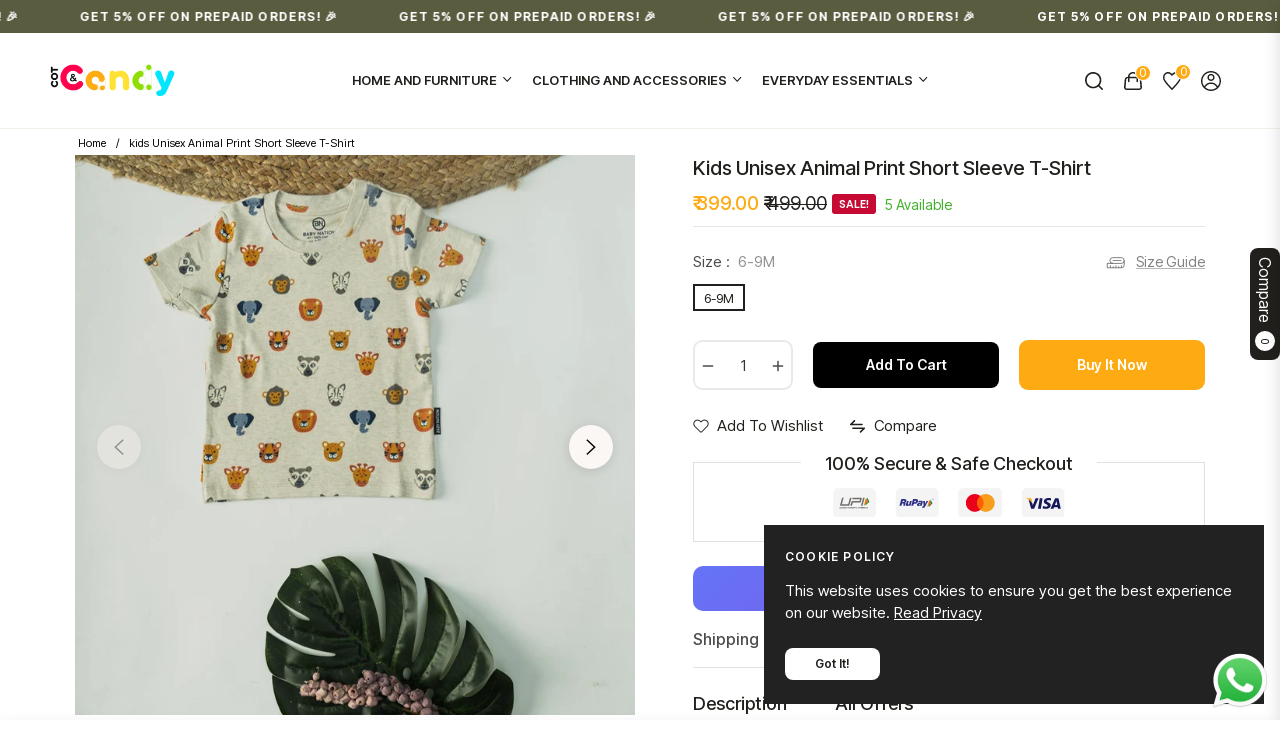

--- FILE ---
content_type: text/javascript; charset=utf-8
request_url: https://www.cotandcandy.com/products/short-sleeve-t-shirt-tt0016800.js
body_size: 670
content:
{"id":7870239211671,"title":"kids Unisex Animal Print Short Sleeve T-Shirt","handle":"short-sleeve-t-shirt-tt0016800","description":"\u003cmeta charset=\"utf-8\"\u003e\n\u003cp data-mce-fragment=\"1\"\u003eMade from finest quality, Gingerbread offers baby basics to benefit your little one. Bamboo is naturally antibacterial, and knitted into our caps, mittens and socks provide a breathable and super soft product that keeps your little one cool in summer and warm in winter.With a fine pineapple knit pair and a plain knit pair these mittens add a touch of luxury and are a MUST HAVE for any newborn to toddler wardrobe. Machine washable.\u003c\/p\u003e\n\u003cp data-mce-fragment=\"1\"\u003e\u003cstrong data-mce-fragment=\"1\"\u003eKey Features:\u003c\/strong\u003e\u003c\/p\u003e\n\u003cul data-mce-fragment=\"1\"\u003e\n\u003cli data-mce-fragment=\"1\"\u003eMade up of high quality skin friendly cotton\u003c\/li\u003e\n\u003cli data-mce-fragment=\"1\"\u003eElasticised cuffs for secure fit\u003c\/li\u003e\n\u003cli data-mce-fragment=\"1\"\u003eEasy machine washable\u003c\/li\u003e\n\u003cli data-mce-fragment=\"1\"\u003eIdeal for infants and toddlers\u003c\/li\u003e\n\u003c\/ul\u003e","published_at":"2022-12-16T13:53:04-05:00","created_at":"2022-12-09T23:57:08-05:00","vendor":"Pace Sports - Groyyo","type":"Baby \u0026 Kids Fashion","tags":["Brand: Generic","Clothing \u0026 Accessories","Clothing \u0026 Accessories Ads","Kids (3–10 yrs)","T-shirt","T-Shirts \u0026 Shirts"],"price":39900,"price_min":39900,"price_max":39900,"available":true,"price_varies":false,"compare_at_price":49900,"compare_at_price_min":49900,"compare_at_price_max":49900,"compare_at_price_varies":false,"variants":[{"id":44991538692247,"title":"6-9M","option1":"6-9M","option2":null,"option3":null,"sku":"GROYYO114\/6-9M","requires_shipping":true,"taxable":true,"featured_image":null,"available":true,"name":"kids Unisex Animal Print Short Sleeve T-Shirt - 6-9M","public_title":"6-9M","options":["6-9M"],"price":39900,"weight":0,"compare_at_price":49900,"inventory_management":"shopify","barcode":null,"requires_selling_plan":false,"selling_plan_allocations":[]}],"images":["\/\/cdn.shopify.com\/s\/files\/1\/0277\/5007\/2365\/products\/NIL08452.jpg?v=1671021082","\/\/cdn.shopify.com\/s\/files\/1\/0277\/5007\/2365\/files\/NIL08454_edited.jpg?v=1762421932","\/\/cdn.shopify.com\/s\/files\/1\/0277\/5007\/2365\/files\/NIL08453_edited.jpg?v=1762421932"],"featured_image":"\/\/cdn.shopify.com\/s\/files\/1\/0277\/5007\/2365\/products\/NIL08452.jpg?v=1671021082","options":[{"name":"Size","position":1,"values":["6-9M"]}],"url":"\/products\/short-sleeve-t-shirt-tt0016800","media":[{"alt":null,"id":30660774723735,"position":1,"preview_image":{"aspect_ratio":1.0,"height":1192,"width":1192,"src":"https:\/\/cdn.shopify.com\/s\/files\/1\/0277\/5007\/2365\/products\/NIL08452.jpg?v=1671021082"},"aspect_ratio":1.0,"height":1192,"media_type":"image","src":"https:\/\/cdn.shopify.com\/s\/files\/1\/0277\/5007\/2365\/products\/NIL08452.jpg?v=1671021082","width":1192},{"alt":null,"id":39339989532823,"position":2,"preview_image":{"aspect_ratio":1.0,"height":1024,"width":1024,"src":"https:\/\/cdn.shopify.com\/s\/files\/1\/0277\/5007\/2365\/files\/NIL08454_edited.jpg?v=1762421932"},"aspect_ratio":1.0,"height":1024,"media_type":"image","src":"https:\/\/cdn.shopify.com\/s\/files\/1\/0277\/5007\/2365\/files\/NIL08454_edited.jpg?v=1762421932","width":1024},{"alt":null,"id":39339989500055,"position":3,"preview_image":{"aspect_ratio":1.0,"height":1024,"width":1024,"src":"https:\/\/cdn.shopify.com\/s\/files\/1\/0277\/5007\/2365\/files\/NIL08453_edited.jpg?v=1762421932"},"aspect_ratio":1.0,"height":1024,"media_type":"image","src":"https:\/\/cdn.shopify.com\/s\/files\/1\/0277\/5007\/2365\/files\/NIL08453_edited.jpg?v=1762421932","width":1024}],"requires_selling_plan":false,"selling_plan_groups":[]}